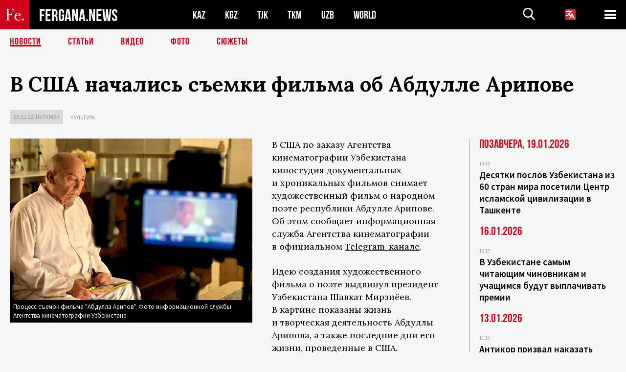

--- FILE ---
content_type: text/html; charset=utf-8
request_url: https://www.google.com/recaptcha/api2/aframe
body_size: 267
content:
<!DOCTYPE HTML><html><head><meta http-equiv="content-type" content="text/html; charset=UTF-8"></head><body><script nonce="WhkEQ94oeZiLyQzdOAJyQw">/** Anti-fraud and anti-abuse applications only. See google.com/recaptcha */ try{var clients={'sodar':'https://pagead2.googlesyndication.com/pagead/sodar?'};window.addEventListener("message",function(a){try{if(a.source===window.parent){var b=JSON.parse(a.data);var c=clients[b['id']];if(c){var d=document.createElement('img');d.src=c+b['params']+'&rc='+(localStorage.getItem("rc::a")?sessionStorage.getItem("rc::b"):"");window.document.body.appendChild(d);sessionStorage.setItem("rc::e",parseInt(sessionStorage.getItem("rc::e")||0)+1);localStorage.setItem("rc::h",'1768993226529');}}}catch(b){}});window.parent.postMessage("_grecaptcha_ready", "*");}catch(b){}</script></body></html>

--- FILE ---
content_type: application/javascript; charset=utf-8
request_url: http://fergana.news/templates/scripts/daterangepicker.min.js
body_size: 7502
content:
!function(t,a){if("function"==typeof define&&define.amd)define(["moment","jquery"],function(t,e){return e.fn||(e.fn={}),a(t,e)});else if("object"==typeof module&&module.exports){var e="undefined"!=typeof window?window.jQuery:void 0;e||(e=require("jquery")).fn||(e.fn={});var i="undefined"!=typeof window&&void 0!==window.moment?window.moment:require("moment");module.exports=a(i,e)}else t.daterangepicker=a(t.moment,t.jQuery)}(this,function(j,H){var i=function(t,e,a){if(this.parentEl="body",this.element=H(t),this.startDate=j().startOf("day"),this.endDate=j().endOf("day"),this.minDate=!1,this.maxDate=!1,this.dateLimit=!1,this.autoApply=!1,this.singleDatePicker=!1,this.showDropdowns=!1,this.showWeekNumbers=!1,this.showISOWeekNumbers=!1,this.showCustomRangeLabel=!0,this.timePicker=!1,this.timePicker24Hour=!1,this.timePickerIncrement=1,this.timePickerSeconds=!1,this.linkedCalendars=!0,this.autoUpdateInput=!0,this.alwaysShowCalendars=!1,this.ranges={},this.opens="right",this.element.hasClass("pull-right")&&(this.opens="left"),this.drops="down",this.element.hasClass("dropup")&&(this.drops="up"),this.buttonClasses="btn btn-sm",this.applyClass="btn-success",this.cancelClass="btn-default",this.locale={direction:"ltr",format:j.localeData().longDateFormat("L"),separator:" - ",applyLabel:"Apply",cancelLabel:"Cancel",weekLabel:"W",customRangeLabel:"Custom Range",daysOfWeek:j.weekdaysMin(),monthNames:j.monthsShort(),firstDay:j.localeData().firstDayOfWeek()},this.callback=function(){},this.isShowing=!1,this.leftCalendar={},this.rightCalendar={},"object"==typeof e&&null!==e||(e={}),"string"==typeof(e=H.extend(this.element.data(),e)).template||e.template instanceof H||(e.template='<div class="daterangepicker dropdown-menu"><div class="calendar left"><div class="daterangepicker_input"><input class="input-mini form-control" type="text" name="daterangepicker_start" value="" /><i class="fa fa-calendar glyphicon glyphicon-calendar"></i><div class="calendar-time"><div></div><i class="fa fa-clock-o glyphicon glyphicon-time"></i></div></div><div class="calendar-table"></div></div><div class="calendar right"><div class="daterangepicker_input"><input class="input-mini form-control" type="text" name="daterangepicker_end" value="" /><i class="fa fa-calendar glyphicon glyphicon-calendar"></i><div class="calendar-time"><div></div><i class="fa fa-clock-o glyphicon glyphicon-time"></i></div></div><div class="calendar-table"></div></div><div class="ranges"><div class="range_inputs"><button class="applyBtn" disabled="disabled" type="button"></button> <button class="cancelBtn" type="button"></button></div></div></div>'),this.parentEl=e.parentEl&&H(e.parentEl).length?H(e.parentEl):H(this.parentEl),this.container=H(e.template).appendTo(this.parentEl),"object"==typeof e.locale&&("string"==typeof e.locale.direction&&(this.locale.direction=e.locale.direction),"string"==typeof e.locale.format&&(this.locale.format=e.locale.format),"string"==typeof e.locale.separator&&(this.locale.separator=e.locale.separator),"object"==typeof e.locale.daysOfWeek&&(this.locale.daysOfWeek=e.locale.daysOfWeek.slice()),"object"==typeof e.locale.monthNames&&(this.locale.monthNames=e.locale.monthNames.slice()),"number"==typeof e.locale.firstDay&&(this.locale.firstDay=e.locale.firstDay),"string"==typeof e.locale.applyLabel&&(this.locale.applyLabel=e.locale.applyLabel),"string"==typeof e.locale.cancelLabel&&(this.locale.cancelLabel=e.locale.cancelLabel),"string"==typeof e.locale.weekLabel&&(this.locale.weekLabel=e.locale.weekLabel),"string"==typeof e.locale.customRangeLabel)){(d=document.createElement("textarea")).innerHTML=e.locale.customRangeLabel;var i=d.value;this.locale.customRangeLabel=i}if(this.container.addClass(this.locale.direction),"string"==typeof e.startDate&&(this.startDate=j(e.startDate,this.locale.format)),"string"==typeof e.endDate&&(this.endDate=j(e.endDate,this.locale.format)),"string"==typeof e.minDate&&(this.minDate=j(e.minDate,this.locale.format)),"string"==typeof e.maxDate&&(this.maxDate=j(e.maxDate,this.locale.format)),"object"==typeof e.startDate&&(this.startDate=j(e.startDate)),"object"==typeof e.endDate&&(this.endDate=j(e.endDate)),"object"==typeof e.minDate&&(this.minDate=j(e.minDate)),"object"==typeof e.maxDate&&(this.maxDate=j(e.maxDate)),this.minDate&&this.startDate.isBefore(this.minDate)&&(this.startDate=this.minDate.clone()),this.maxDate&&this.endDate.isAfter(this.maxDate)&&(this.endDate=this.maxDate.clone()),"string"==typeof e.applyClass&&(this.applyClass=e.applyClass),"string"==typeof e.cancelClass&&(this.cancelClass=e.cancelClass),"object"==typeof e.dateLimit&&(this.dateLimit=e.dateLimit),"string"==typeof e.opens&&(this.opens=e.opens),"string"==typeof e.drops&&(this.drops=e.drops),"boolean"==typeof e.showWeekNumbers&&(this.showWeekNumbers=e.showWeekNumbers),"boolean"==typeof e.showISOWeekNumbers&&(this.showISOWeekNumbers=e.showISOWeekNumbers),"string"==typeof e.buttonClasses&&(this.buttonClasses=e.buttonClasses),"object"==typeof e.buttonClasses&&(this.buttonClasses=e.buttonClasses.join(" ")),"boolean"==typeof e.showDropdowns&&(this.showDropdowns=e.showDropdowns),"boolean"==typeof e.showCustomRangeLabel&&(this.showCustomRangeLabel=e.showCustomRangeLabel),"boolean"==typeof e.singleDatePicker&&(this.singleDatePicker=e.singleDatePicker,this.singleDatePicker&&(this.endDate=this.startDate.clone())),"boolean"==typeof e.timePicker&&(this.timePicker=e.timePicker),"boolean"==typeof e.timePickerSeconds&&(this.timePickerSeconds=e.timePickerSeconds),"number"==typeof e.timePickerIncrement&&(this.timePickerIncrement=e.timePickerIncrement),"boolean"==typeof e.timePicker24Hour&&(this.timePicker24Hour=e.timePicker24Hour),"boolean"==typeof e.autoApply&&(this.autoApply=e.autoApply),"boolean"==typeof e.autoUpdateInput&&(this.autoUpdateInput=e.autoUpdateInput),"boolean"==typeof e.linkedCalendars&&(this.linkedCalendars=e.linkedCalendars),"function"==typeof e.isInvalidDate&&(this.isInvalidDate=e.isInvalidDate),"function"==typeof e.isCustomDate&&(this.isCustomDate=e.isCustomDate),"boolean"==typeof e.alwaysShowCalendars&&(this.alwaysShowCalendars=e.alwaysShowCalendars),0!=this.locale.firstDay)for(var s=this.locale.firstDay;0<s;)this.locale.daysOfWeek.push(this.locale.daysOfWeek.shift()),s--;var n,r,o;if(void 0===e.startDate&&void 0===e.endDate&&H(this.element).is("input[type=text]")){var h=H(this.element).val(),l=h.split(this.locale.separator);n=r=null,2==l.length?(n=j(l[0],this.locale.format),r=j(l[1],this.locale.format)):this.singleDatePicker&&""!==h&&(n=j(h,this.locale.format),r=j(h,this.locale.format)),null!==n&&null!==r&&(this.setStartDate(n),this.setEndDate(r))}if("object"==typeof e.ranges){for(o in e.ranges){n="string"==typeof e.ranges[o][0]?j(e.ranges[o][0],this.locale.format):j(e.ranges[o][0]),r="string"==typeof e.ranges[o][1]?j(e.ranges[o][1],this.locale.format):j(e.ranges[o][1]),this.minDate&&n.isBefore(this.minDate)&&(n=this.minDate.clone());var c=this.maxDate;if(this.dateLimit&&c&&n.clone().add(this.dateLimit).isAfter(c)&&(c=n.clone().add(this.dateLimit)),c&&r.isAfter(c)&&(r=c.clone()),!(this.minDate&&r.isBefore(this.minDate,this.timepicker?"minute":"day")||c&&n.isAfter(c,this.timepicker?"minute":"day"))){var d;(d=document.createElement("textarea")).innerHTML=o;i=d.value;this.ranges[i]=[n,r]}}var m="<ul>";for(o in this.ranges)m+='<li data-range-key="'+o+'">'+o+"</li>";this.showCustomRangeLabel&&(m+='<li data-range-key="'+this.locale.customRangeLabel+'">'+this.locale.customRangeLabel+"</li>"),m+="</ul>",this.container.find(".ranges").prepend(m)}"function"==typeof a&&(this.callback=a),this.timePicker||(this.startDate=this.startDate.startOf("day"),this.endDate=this.endDate.endOf("day"),this.container.find(".calendar-time").hide()),this.timePicker&&this.autoApply&&(this.autoApply=!1),this.autoApply&&"object"!=typeof e.ranges?this.container.find(".ranges").hide():this.autoApply&&this.container.find(".applyBtn, .cancelBtn").addClass("hide"),this.singleDatePicker&&(this.container.addClass("single"),this.container.find(".calendar.left").addClass("single"),this.container.find(".calendar.left").show(),this.container.find(".calendar.right").hide(),this.container.find(".daterangepicker_input input, .daterangepicker_input > i").hide(),this.timePicker?this.container.find(".ranges ul").hide():this.container.find(".ranges").hide()),(void 0===e.ranges&&!this.singleDatePicker||this.alwaysShowCalendars)&&this.container.addClass("show-calendar"),this.container.addClass("opens"+this.opens),void 0!==e.ranges&&"right"==this.opens&&this.container.find(".ranges").prependTo(this.container.find(".calendar.left").parent()),this.container.find(".applyBtn, .cancelBtn").addClass(this.buttonClasses),this.applyClass.length&&this.container.find(".applyBtn").addClass(this.applyClass),this.cancelClass.length&&this.container.find(".cancelBtn").addClass(this.cancelClass),this.container.find(".applyBtn").html(this.locale.applyLabel),this.container.find(".cancelBtn").html(this.locale.cancelLabel),this.container.find(".calendar").on("click.daterangepicker",".prev",H.proxy(this.clickPrev,this)).on("click.daterangepicker",".next",H.proxy(this.clickNext,this)).on("mousedown.daterangepicker","td.available",H.proxy(this.clickDate,this)).on("mouseenter.daterangepicker","td.available",H.proxy(this.hoverDate,this)).on("mouseleave.daterangepicker","td.available",H.proxy(this.updateFormInputs,this)).on("change.daterangepicker","select.yearselect",H.proxy(this.monthOrYearChanged,this)).on("change.daterangepicker","select.monthselect",H.proxy(this.monthOrYearChanged,this)).on("change.daterangepicker","select.hourselect,select.minuteselect,select.secondselect,select.ampmselect",H.proxy(this.timeChanged,this)).on("click.daterangepicker",".daterangepicker_input input",H.proxy(this.showCalendars,this)).on("focus.daterangepicker",".daterangepicker_input input",H.proxy(this.formInputsFocused,this)).on("blur.daterangepicker",".daterangepicker_input input",H.proxy(this.formInputsBlurred,this)).on("change.daterangepicker",".daterangepicker_input input",H.proxy(this.formInputsChanged,this)).on("keydown.daterangepicker",".daterangepicker_input input",H.proxy(this.formInputsKeydown,this)),this.container.find(".ranges").on("click.daterangepicker","button.applyBtn",H.proxy(this.clickApply,this)).on("click.daterangepicker","button.cancelBtn",H.proxy(this.clickCancel,this)).on("click.daterangepicker","li",H.proxy(this.clickRange,this)).on("mouseenter.daterangepicker","li",H.proxy(this.hoverRange,this)).on("mouseleave.daterangepicker","li",H.proxy(this.updateFormInputs,this)),this.element.is("input")||this.element.is("button")?this.element.on({"click.daterangepicker":H.proxy(this.show,this),"focus.daterangepicker":H.proxy(this.show,this),"keyup.daterangepicker":H.proxy(this.elementChanged,this),"keydown.daterangepicker":H.proxy(this.keydown,this)}):(this.element.on("click.daterangepicker",H.proxy(this.toggle,this)),this.element.on("keydown.daterangepicker",H.proxy(this.toggle,this))),this.element.is("input")&&!this.singleDatePicker&&this.autoUpdateInput?(this.element.val(this.startDate.format(this.locale.format)+this.locale.separator+this.endDate.format(this.locale.format)),this.element.trigger("change")):this.element.is("input")&&this.autoUpdateInput&&(this.element.val(this.startDate.format(this.locale.format)),this.element.trigger("change"))};return i.prototype={constructor:i,setStartDate:function(t){"string"==typeof t&&(this.startDate=j(t,this.locale.format)),"object"==typeof t&&(this.startDate=j(t)),this.timePicker||(this.startDate=this.startDate.startOf("day")),this.timePicker&&this.timePickerIncrement&&this.startDate.minute(Math.round(this.startDate.minute()/this.timePickerIncrement)*this.timePickerIncrement),this.minDate&&this.startDate.isBefore(this.minDate)&&(this.startDate=this.minDate.clone(),this.timePicker&&this.timePickerIncrement&&this.startDate.minute(Math.round(this.startDate.minute()/this.timePickerIncrement)*this.timePickerIncrement)),this.maxDate&&this.startDate.isAfter(this.maxDate)&&(this.startDate=this.maxDate.clone(),this.timePicker&&this.timePickerIncrement&&this.startDate.minute(Math.floor(this.startDate.minute()/this.timePickerIncrement)*this.timePickerIncrement)),this.isShowing||this.updateElement(),this.updateMonthsInView()},setEndDate:function(t){"string"==typeof t&&(this.endDate=j(t,this.locale.format)),"object"==typeof t&&(this.endDate=j(t)),this.timePicker||(this.endDate=this.endDate.add(1,"d").startOf("day").subtract(1,"second")),this.timePicker&&this.timePickerIncrement&&this.endDate.minute(Math.round(this.endDate.minute()/this.timePickerIncrement)*this.timePickerIncrement),this.endDate.isBefore(this.startDate)&&(this.endDate=this.startDate.clone()),this.maxDate&&this.endDate.isAfter(this.maxDate)&&(this.endDate=this.maxDate.clone()),this.dateLimit&&this.startDate.clone().add(this.dateLimit).isBefore(this.endDate)&&(this.endDate=this.startDate.clone().add(this.dateLimit)),this.previousRightTime=this.endDate.clone(),this.isShowing||this.updateElement(),this.updateMonthsInView()},isInvalidDate:function(){return!1},isCustomDate:function(){return!1},updateView:function(){this.timePicker&&(this.renderTimePicker("left"),this.renderTimePicker("right"),this.endDate?this.container.find(".right .calendar-time select").removeAttr("disabled").removeClass("disabled"):this.container.find(".right .calendar-time select").attr("disabled","disabled").addClass("disabled")),this.endDate?(this.container.find('input[name="daterangepicker_end"]').removeClass("active"),this.container.find('input[name="daterangepicker_start"]').addClass("active")):(this.container.find('input[name="daterangepicker_end"]').addClass("active"),this.container.find('input[name="daterangepicker_start"]').removeClass("active")),this.updateMonthsInView(),this.updateCalendars(),this.updateFormInputs()},updateMonthsInView:function(){if(this.endDate){if(!this.singleDatePicker&&this.leftCalendar.month&&this.rightCalendar.month&&(this.startDate.format("YYYY-MM")==this.leftCalendar.month.format("YYYY-MM")||this.startDate.format("YYYY-MM")==this.rightCalendar.month.format("YYYY-MM"))&&(this.endDate.format("YYYY-MM")==this.leftCalendar.month.format("YYYY-MM")||this.endDate.format("YYYY-MM")==this.rightCalendar.month.format("YYYY-MM")))return;this.leftCalendar.month=this.startDate.clone().date(2),this.linkedCalendars||this.endDate.month()==this.startDate.month()&&this.endDate.year()==this.startDate.year()?this.rightCalendar.month=this.startDate.clone().date(2).add(1,"month"):this.rightCalendar.month=this.endDate.clone().date(2)}else this.leftCalendar.month.format("YYYY-MM")!=this.startDate.format("YYYY-MM")&&this.rightCalendar.month.format("YYYY-MM")!=this.startDate.format("YYYY-MM")&&(this.leftCalendar.month=this.startDate.clone().date(2),this.rightCalendar.month=this.startDate.clone().date(2).add(1,"month"));this.maxDate&&this.linkedCalendars&&!this.singleDatePicker&&this.rightCalendar.month>this.maxDate&&(this.rightCalendar.month=this.maxDate.clone().date(2),this.leftCalendar.month=this.maxDate.clone().date(2).subtract(1,"month"))},updateCalendars:function(){if(this.timePicker){var t,e,a,i;if(this.endDate){if(t=parseInt(this.container.find(".left .hourselect").val(),10),e=parseInt(this.container.find(".left .minuteselect").val(),10),a=this.timePickerSeconds?parseInt(this.container.find(".left .secondselect").val(),10):0,!this.timePicker24Hour)"PM"===(i=this.container.find(".left .ampmselect").val())&&t<12&&(t+=12),"AM"===i&&12===t&&(t=0)}else if(t=parseInt(this.container.find(".right .hourselect").val(),10),e=parseInt(this.container.find(".right .minuteselect").val(),10),a=this.timePickerSeconds?parseInt(this.container.find(".right .secondselect").val(),10):0,!this.timePicker24Hour)"PM"===(i=this.container.find(".right .ampmselect").val())&&t<12&&(t+=12),"AM"===i&&12===t&&(t=0);this.leftCalendar.month.hour(t).minute(e).second(a),this.rightCalendar.month.hour(t).minute(e).second(a)}this.renderCalendar("left"),this.renderCalendar("right"),this.container.find(".ranges li").removeClass("active"),null!=this.endDate&&this.calculateChosenLabel()},renderCalendar:function(t){var e,a=(e="left"==t?this.leftCalendar:this.rightCalendar).month.month(),i=e.month.year(),s=e.month.hour(),n=e.month.minute(),r=e.month.second(),o=j([i,a]).daysInMonth(),h=j([i,a,1]),l=j([i,a,o]),c=j(h).subtract(1,"month").month(),d=j(h).subtract(1,"month").year(),m=j([d,c]).daysInMonth(),f=h.day();(e=[]).firstDay=h,e.lastDay=l;for(var p=0;p<6;p++)e[p]=[];var u=m-f+this.locale.firstDay+1;m<u&&(u-=7),f==this.locale.firstDay&&(u=m-6);for(var g=j([d,c,u,12,n,r]),D=(p=0,0),k=0;p<42;p++,D++,g=j(g).add(24,"hour"))0<p&&D%7==0&&(D=0,k++),e[k][D]=g.clone().hour(s).minute(n).second(r),g.hour(12),this.minDate&&e[k][D].format("YYYY-MM-DD")==this.minDate.format("YYYY-MM-DD")&&e[k][D].isBefore(this.minDate)&&"left"==t&&(e[k][D]=this.minDate.clone()),this.maxDate&&e[k][D].format("YYYY-MM-DD")==this.maxDate.format("YYYY-MM-DD")&&e[k][D].isAfter(this.maxDate)&&"right"==t&&(e[k][D]=this.maxDate.clone());"left"==t?this.leftCalendar.calendar=e:this.rightCalendar.calendar=e;var y="left"==t?this.minDate:this.startDate,v=this.maxDate,C=("left"==t?this.startDate:this.endDate,"ltr"==this.locale.direction?{left:"chevron-left",right:"chevron-right"}:{left:"chevron-right",right:"chevron-left"}),b='<table class="table-condensed">';b+="<thead>",b+="<tr>",(this.showWeekNumbers||this.showISOWeekNumbers)&&(b+="<th></th>"),y&&!y.isBefore(e.firstDay)||this.linkedCalendars&&"left"!=t?b+="<th></th>":b+='<th class="prev available"><i class="fa fa-'+C.left+" glyphicon glyphicon-"+C.left+'"></i></th>';var w=this.locale.monthNames[e[1][1].month()]+e[1][1].format(" YYYY");if(this.showDropdowns){for(var Y=e[1][1].month(),P=e[1][1].year(),M=v&&v.year()||P+5,x=y&&y.year()||P-50,I=P==x,L=P==M,S='<select class="monthselect">',A=0;A<12;A++)(!I||A>=y.month())&&(!L||A<=v.month())?S+="<option value='"+A+"'"+(A===Y?" selected='selected'":"")+">"+this.locale.monthNames[A]+"</option>":S+="<option value='"+A+"'"+(A===Y?" selected='selected'":"")+" disabled='disabled'>"+this.locale.monthNames[A]+"</option>";S+="</select>";for(var _='<select class="yearselect">',B=x;B<=M;B++)_+='<option value="'+B+'"'+(B===P?' selected="selected"':"")+">"+B+"</option>";w=S+(_+="</select>")}if(b+='<th colspan="5" class="month">'+w+"</th>",v&&!v.isAfter(e.lastDay)||this.linkedCalendars&&"right"!=t&&!this.singleDatePicker?b+="<th></th>":b+='<th class="next available"><i class="fa fa-'+C.right+" glyphicon glyphicon-"+C.right+'"></i></th>',b+="</tr>",b+="<tr>",(this.showWeekNumbers||this.showISOWeekNumbers)&&(b+='<th class="week">'+this.locale.weekLabel+"</th>"),H.each(this.locale.daysOfWeek,function(t,e){b+="<th>"+e+"</th>"}),b+="</tr>",b+="</thead>",b+="<tbody>",null==this.endDate&&this.dateLimit){var E=this.startDate.clone().add(this.dateLimit).endOf("day");v&&!E.isBefore(v)||(v=E)}for(k=0;k<6;k++){b+="<tr>",this.showWeekNumbers?b+='<td class="week">'+e[k][0].week()+"</td>":this.showISOWeekNumbers&&(b+='<td class="week">'+e[k][0].isoWeek()+"</td>");for(D=0;D<7;D++){var W=[];e[k][D].isSame(new Date,"day")&&W.push("today"),5<e[k][D].isoWeekday()&&W.push("weekend"),e[k][D].month()!=e[1][1].month()&&W.push("off"),this.minDate&&e[k][D].isBefore(this.minDate,"day")&&W.push("off","disabled"),v&&e[k][D].isAfter(v,"day")&&W.push("off","disabled"),this.isInvalidDate(e[k][D])&&W.push("off","disabled"),e[k][D].format("YYYY-MM-DD")==this.startDate.format("YYYY-MM-DD")&&W.push("active","start-date"),null!=this.endDate&&e[k][D].format("YYYY-MM-DD")==this.endDate.format("YYYY-MM-DD")&&W.push("active","end-date"),null!=this.endDate&&e[k][D]>this.startDate&&e[k][D]<this.endDate&&W.push("in-range");var O=this.isCustomDate(e[k][D]);!1!==O&&("string"==typeof O?W.push(O):Array.prototype.push.apply(W,O));var N="",R=!1;for(p=0;p<W.length;p++)N+=W[p]+" ","disabled"==W[p]&&(R=!0);R||(N+="available"),b+='<td class="'+N.replace(/^\s+|\s+$/g,"")+'" data-title="r'+k+"c"+D+'">'+e[k][D].date()+"</td>"}b+="</tr>"}b+="</tbody>",b+="</table>",this.container.find(".calendar."+t+" .calendar-table").html(b)},renderTimePicker:function(t){if("right"!=t||this.endDate){var e,a,i,s=this.maxDate;if(!this.dateLimit||this.maxDate&&!this.startDate.clone().add(this.dateLimit).isAfter(this.maxDate)||(s=this.startDate.clone().add(this.dateLimit)),"left"==t)a=this.startDate.clone(),i=this.minDate;else if("right"==t){a=this.endDate.clone(),i=this.startDate;var n=this.container.find(".calendar.right .calendar-time div");if(""!=n.html()&&(a.hour(n.find(".hourselect option:selected").val()||a.hour()),a.minute(n.find(".minuteselect option:selected").val()||a.minute()),a.second(n.find(".secondselect option:selected").val()||a.second()),!this.timePicker24Hour)){var r=n.find(".ampmselect option:selected").val();"PM"===r&&a.hour()<12&&a.hour(a.hour()+12),"AM"===r&&12===a.hour()&&a.hour(0)}a.isBefore(this.startDate)&&(a=this.startDate.clone()),s&&a.isAfter(s)&&(a=s.clone())}e='<select class="hourselect">';for(var o=this.timePicker24Hour?0:1,h=this.timePicker24Hour?23:12,l=o;l<=h;l++){var c=l;this.timePicker24Hour||(c=12<=a.hour()?12==l?12:l+12:12==l?0:l);var d=a.clone().hour(c),m=!1;i&&d.minute(59).isBefore(i)&&(m=!0),s&&d.minute(0).isAfter(s)&&(m=!0),c!=a.hour()||m?e+=m?'<option value="'+l+'" disabled="disabled" class="disabled">'+l+"</option>":'<option value="'+l+'">'+l+"</option>":e+='<option value="'+l+'" selected="selected">'+l+"</option>"}e+="</select> ",e+=': <select class="minuteselect">';for(l=0;l<60;l+=this.timePickerIncrement){var f=l<10?"0"+l:l;d=a.clone().minute(l),m=!1;i&&d.second(59).isBefore(i)&&(m=!0),s&&d.second(0).isAfter(s)&&(m=!0),a.minute()!=l||m?e+=m?'<option value="'+l+'" disabled="disabled" class="disabled">'+f+"</option>":'<option value="'+l+'">'+f+"</option>":e+='<option value="'+l+'" selected="selected">'+f+"</option>"}if(e+="</select> ",this.timePickerSeconds){e+=': <select class="secondselect">';for(l=0;l<60;l++){f=l<10?"0"+l:l,d=a.clone().second(l),m=!1;i&&d.isBefore(i)&&(m=!0),s&&d.isAfter(s)&&(m=!0),a.second()!=l||m?e+=m?'<option value="'+l+'" disabled="disabled" class="disabled">'+f+"</option>":'<option value="'+l+'">'+f+"</option>":e+='<option value="'+l+'" selected="selected">'+f+"</option>"}e+="</select> "}if(!this.timePicker24Hour){e+='<select class="ampmselect">';var p="",u="";i&&a.clone().hour(12).minute(0).second(0).isBefore(i)&&(p=' disabled="disabled" class="disabled"'),s&&a.clone().hour(0).minute(0).second(0).isAfter(s)&&(u=' disabled="disabled" class="disabled"'),12<=a.hour()?e+='<option value="AM"'+p+'>AM</option><option value="PM" selected="selected"'+u+">PM</option>":e+='<option value="AM" selected="selected"'+p+'>AM</option><option value="PM"'+u+">PM</option>",e+="</select>"}this.container.find(".calendar."+t+" .calendar-time div").html(e)}},updateFormInputs:function(){this.container.find("input[name=daterangepicker_start]").is(":focus")||this.container.find("input[name=daterangepicker_end]").is(":focus")||(this.container.find("input[name=daterangepicker_start]").val(this.startDate.format(this.locale.format)),this.endDate&&this.container.find("input[name=daterangepicker_end]").val(this.endDate.format(this.locale.format)),this.singleDatePicker||this.endDate&&(this.startDate.isBefore(this.endDate)||this.startDate.isSame(this.endDate))?this.container.find("button.applyBtn").removeAttr("disabled"):this.container.find("button.applyBtn").attr("disabled","disabled"))},move:function(){var t,e={top:0,left:0},a=H(window).width();this.parentEl.is("body")||(e={top:this.parentEl.offset().top-this.parentEl.scrollTop(),left:this.parentEl.offset().left-this.parentEl.scrollLeft()},a=this.parentEl[0].clientWidth+this.parentEl.offset().left),t="up"==this.drops?this.element.offset().top-this.container.outerHeight()-e.top:this.element.offset().top+this.element.outerHeight()-e.top,this.container["up"==this.drops?"addClass":"removeClass"]("dropup"),"left"==this.opens?(this.container.css({top:t,right:a-this.element.offset().left-this.element.outerWidth(),left:"auto"}),this.container.offset().left<0&&this.container.css({right:"auto",left:9})):"center"==this.opens?(this.container.css({top:t,left:this.element.offset().left-e.left+this.element.outerWidth()/2-this.container.outerWidth()/2,right:"auto"}),this.container.offset().left<0&&this.container.css({right:"auto",left:9})):(this.container.css({top:t,left:this.element.offset().left-e.left,right:"auto"}),this.container.offset().left+this.container.outerWidth()>H(window).width()&&this.container.css({left:"auto",right:0}))},show:function(t){this.isShowing||(this._outsideClickProxy=H.proxy(function(t){this.outsideClick(t)},this),H(document).on("mousedown.daterangepicker",this._outsideClickProxy).on("touchend.daterangepicker",this._outsideClickProxy).on("click.daterangepicker","[data-toggle=dropdown]",this._outsideClickProxy).on("focusin.daterangepicker",this._outsideClickProxy),H(window).on("resize.daterangepicker",H.proxy(function(t){this.move(t)},this)),this.oldStartDate=this.startDate.clone(),this.oldEndDate=this.endDate.clone(),this.previousRightTime=this.endDate.clone(),this.updateView(),this.container.show(),this.move(),this.element.trigger("show.daterangepicker",this),this.isShowing=!0)},hide:function(t){this.isShowing&&(this.endDate||(this.startDate=this.oldStartDate.clone(),this.endDate=this.oldEndDate.clone()),this.startDate.isSame(this.oldStartDate)&&this.endDate.isSame(this.oldEndDate)||this.callback(this.startDate,this.endDate,this.chosenLabel),this.updateElement(),H(document).off(".daterangepicker"),H(window).off(".daterangepicker"),this.container.hide(),this.element.trigger("hide.daterangepicker",this),this.isShowing=!1)},toggle:function(t){this.isShowing?this.hide():this.show()},outsideClick:function(t){var e=H(t.target);"focusin"==t.type||e.closest(this.element).length||e.closest(this.container).length||e.closest(".calendar-table").length||(this.hide(),this.element.trigger("outsideClick.daterangepicker",this))},showCalendars:function(){this.container.addClass("show-calendar"),this.move(),this.element.trigger("showCalendar.daterangepicker",this)},hideCalendars:function(){this.container.removeClass("show-calendar"),this.element.trigger("hideCalendar.daterangepicker",this)},hoverRange:function(t){if(!this.container.find("input[name=daterangepicker_start]").is(":focus")&&!this.container.find("input[name=daterangepicker_end]").is(":focus")){var e=t.target.getAttribute("data-range-key");if(e==this.locale.customRangeLabel)this.updateView();else{var a=this.ranges[e];this.container.find("input[name=daterangepicker_start]").val(a[0].format(this.locale.format)),this.container.find("input[name=daterangepicker_end]").val(a[1].format(this.locale.format))}}},clickRange:function(t){var e=t.target.getAttribute("data-range-key");if((this.chosenLabel=e)==this.locale.customRangeLabel)this.showCalendars();else{var a=this.ranges[e];this.startDate=a[0],this.endDate=a[1],this.timePicker||(this.startDate.startOf("day"),this.endDate.endOf("day")),this.alwaysShowCalendars||this.hideCalendars(),this.clickApply()}},clickPrev:function(t){H(t.target).parents(".calendar").hasClass("left")?(this.leftCalendar.month.subtract(1,"month"),this.linkedCalendars&&this.rightCalendar.month.subtract(1,"month")):this.rightCalendar.month.subtract(1,"month"),this.updateCalendars()},clickNext:function(t){H(t.target).parents(".calendar").hasClass("left")?this.leftCalendar.month.add(1,"month"):(this.rightCalendar.month.add(1,"month"),this.linkedCalendars&&this.leftCalendar.month.add(1,"month")),this.updateCalendars()},hoverDate:function(t){if(H(t.target).hasClass("available")){var e=H(t.target).attr("data-title"),a=e.substr(1,1),i=e.substr(3,1),r=H(t.target).parents(".calendar").hasClass("left")?this.leftCalendar.calendar[a][i]:this.rightCalendar.calendar[a][i];this.endDate&&!this.container.find("input[name=daterangepicker_start]").is(":focus")?this.container.find("input[name=daterangepicker_start]").val(r.format(this.locale.format)):this.endDate||this.container.find("input[name=daterangepicker_end]").is(":focus")||this.container.find("input[name=daterangepicker_end]").val(r.format(this.locale.format));var o=this.leftCalendar,h=this.rightCalendar,l=this.startDate;this.endDate||this.container.find(".calendar tbody td").each(function(t,e){if(!H(e).hasClass("week")){var a=H(e).attr("data-title"),i=a.substr(1,1),s=a.substr(3,1),n=H(e).parents(".calendar").hasClass("left")?o.calendar[i][s]:h.calendar[i][s];n.isAfter(l)&&n.isBefore(r)||n.isSame(r,"day")?H(e).addClass("in-range"):H(e).removeClass("in-range")}})}},clickDate:function(t){if(H(t.target).hasClass("available")){var e=H(t.target).attr("data-title"),a=e.substr(1,1),i=e.substr(3,1),s=H(t.target).parents(".calendar").hasClass("left")?this.leftCalendar.calendar[a][i]:this.rightCalendar.calendar[a][i];if(this.endDate||s.isBefore(this.startDate,"day")){if(this.timePicker){var n=parseInt(this.container.find(".left .hourselect").val(),10);if(!this.timePicker24Hour)"PM"===(h=this.container.find(".left .ampmselect").val())&&n<12&&(n+=12),"AM"===h&&12===n&&(n=0);var r=parseInt(this.container.find(".left .minuteselect").val(),10),o=this.timePickerSeconds?parseInt(this.container.find(".left .secondselect").val(),10):0;s=s.clone().hour(n).minute(r).second(o)}this.endDate=null,this.setStartDate(s.clone())}else if(!this.endDate&&s.isBefore(this.startDate))this.setEndDate(this.startDate.clone());else{if(this.timePicker){var h;n=parseInt(this.container.find(".right .hourselect").val(),10);if(!this.timePicker24Hour)"PM"===(h=this.container.find(".right .ampmselect").val())&&n<12&&(n+=12),"AM"===h&&12===n&&(n=0);r=parseInt(this.container.find(".right .minuteselect").val(),10),o=this.timePickerSeconds?parseInt(this.container.find(".right .secondselect").val(),10):0;s=s.clone().hour(n).minute(r).second(o)}this.setEndDate(s.clone()),this.autoApply&&(this.calculateChosenLabel(),this.clickApply())}this.singleDatePicker&&(this.setEndDate(this.startDate),this.timePicker||this.clickApply()),this.updateView(),t.stopPropagation()}},calculateChosenLabel:function(){var t=!0,e=0;for(var a in this.ranges){if(this.timePicker){var i=this.timePickerSeconds?"YYYY-MM-DD hh:mm:ss":"YYYY-MM-DD hh:mm";if(this.startDate.format(i)==this.ranges[a][0].format(i)&&this.endDate.format(i)==this.ranges[a][1].format(i)){t=!1,this.chosenLabel=this.container.find(".ranges li:eq("+e+")").addClass("active").html();break}}else if(this.startDate.format("YYYY-MM-DD")==this.ranges[a][0].format("YYYY-MM-DD")&&this.endDate.format("YYYY-MM-DD")==this.ranges[a][1].format("YYYY-MM-DD")){t=!1,this.chosenLabel=this.container.find(".ranges li:eq("+e+")").addClass("active").html();break}e++}t&&(this.showCustomRangeLabel?this.chosenLabel=this.container.find(".ranges li:last").addClass("active").html():this.chosenLabel=null,this.showCalendars())},clickApply:function(t){this.hide(),this.element.trigger("apply.daterangepicker",this)},clickCancel:function(t){this.startDate=this.oldStartDate,this.endDate=this.oldEndDate,this.hide(),this.element.trigger("cancel.daterangepicker",this)},monthOrYearChanged:function(t){var e=H(t.target).closest(".calendar").hasClass("left"),a=e?"left":"right",i=this.container.find(".calendar."+a),s=parseInt(i.find(".monthselect").val(),10),n=i.find(".yearselect").val();e||(n<this.startDate.year()||n==this.startDate.year()&&s<this.startDate.month())&&(s=this.startDate.month(),n=this.startDate.year()),this.minDate&&(n<this.minDate.year()||n==this.minDate.year()&&s<this.minDate.month())&&(s=this.minDate.month(),n=this.minDate.year()),this.maxDate&&(n>this.maxDate.year()||n==this.maxDate.year()&&s>this.maxDate.month())&&(s=this.maxDate.month(),n=this.maxDate.year()),e?(this.leftCalendar.month.month(s).year(n),this.linkedCalendars&&(this.rightCalendar.month=this.leftCalendar.month.clone().add(1,"month"))):(this.rightCalendar.month.month(s).year(n),this.linkedCalendars&&(this.leftCalendar.month=this.rightCalendar.month.clone().subtract(1,"month"))),this.updateCalendars()},timeChanged:function(t){var e=H(t.target).closest(".calendar"),a=e.hasClass("left"),i=parseInt(e.find(".hourselect").val(),10),s=parseInt(e.find(".minuteselect").val(),10),n=this.timePickerSeconds?parseInt(e.find(".secondselect").val(),10):0;if(!this.timePicker24Hour){var r=e.find(".ampmselect").val();"PM"===r&&i<12&&(i+=12),"AM"===r&&12===i&&(i=0)}if(a){var o=this.startDate.clone();o.hour(i),o.minute(s),o.second(n),this.setStartDate(o),this.singleDatePicker?this.endDate=this.startDate.clone():this.endDate&&this.endDate.format("YYYY-MM-DD")==o.format("YYYY-MM-DD")&&this.endDate.isBefore(o)&&this.setEndDate(o.clone())}else if(this.endDate){var h=this.endDate.clone();h.hour(i),h.minute(s),h.second(n),this.setEndDate(h)}this.updateCalendars(),this.updateFormInputs(),this.renderTimePicker("left"),this.renderTimePicker("right")},formInputsChanged:function(t){var e=H(t.target).closest(".calendar").hasClass("right"),a=j(this.container.find('input[name="daterangepicker_start"]').val(),this.locale.format),i=j(this.container.find('input[name="daterangepicker_end"]').val(),this.locale.format);a.isValid()&&i.isValid()&&(e&&i.isBefore(a)&&(a=i.clone()),this.setStartDate(a),this.setEndDate(i),e?this.container.find('input[name="daterangepicker_start"]').val(this.startDate.format(this.locale.format)):this.container.find('input[name="daterangepicker_end"]').val(this.endDate.format(this.locale.format))),this.updateView()},formInputsFocused:function(t){this.container.find('input[name="daterangepicker_start"], input[name="daterangepicker_end"]').removeClass("active"),H(t.target).addClass("active"),H(t.target).closest(".calendar").hasClass("right")&&(this.endDate=null,this.setStartDate(this.startDate.clone()),this.updateView())},formInputsBlurred:function(t){if(!this.endDate){var e=this.container.find('input[name="daterangepicker_end"]').val(),a=j(e,this.locale.format);a.isValid()&&(this.setEndDate(a),this.updateView())}},formInputsKeydown:function(t){13===t.keyCode&&(t.preventDefault(),this.formInputsChanged(t))},elementChanged:function(){if(this.element.is("input")&&this.element.val().length){var t=this.element.val().split(this.locale.separator),e=null,a=null;2===t.length&&(e=j(t[0],this.locale.format),a=j(t[1],this.locale.format)),(this.singleDatePicker||null===e||null===a)&&(a=e=j(this.element.val(),this.locale.format)),e.isValid()&&a.isValid()&&(this.setStartDate(e),this.setEndDate(a),this.updateView())}},keydown:function(t){9!==t.keyCode&&13!==t.keyCode||this.hide(),27===t.keyCode&&(t.preventDefault(),t.stopPropagation(),this.hide())},updateElement:function(){this.element.is("input")&&!this.singleDatePicker&&this.autoUpdateInput?(this.element.val(this.startDate.format(this.locale.format)+this.locale.separator+this.endDate.format(this.locale.format)),this.element.trigger("change")):this.element.is("input")&&this.autoUpdateInput&&(this.element.val(this.startDate.format(this.locale.format)),this.element.trigger("change"))},remove:function(){this.container.remove(),this.element.off(".daterangepicker"),this.element.removeData()}},H.fn.daterangepicker=function(t,e){var a=H.extend(!0,{},H.fn.daterangepicker.defaultOptions,t);return this.each(function(){var t=H(this);t.data("daterangepicker")&&t.data("daterangepicker").remove(),t.data("daterangepicker",new i(t,a,e))}),this},i});